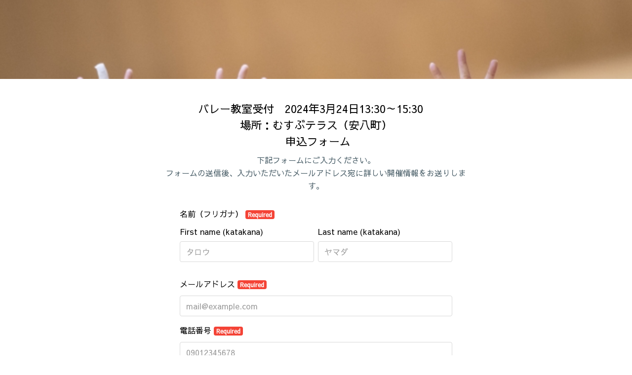

--- FILE ---
content_type: text/html; charset=utf-8
request_url: https://form.run/@telwel-west-1681877823
body_size: 11087
content:
<!DOCTYPE html><html><head>
  <script type="text/javascript">
    // post_client_item
    const rollbarAccessToken = "cfc0ce62a6d848a5809d9443b900beed";
    var _rollbarConfig = {
      accessToken: rollbarAccessToken,
      captureUncaught: true,
      captureUnhandledRejections: true,
      hostSafeList: ['form.run', 'sdk.form.run'],
      payload: {
        environment: 'production',
        person: {
          id: parseInt('')
        }
      },
      ignoredMessages: [
        'unknown',
        'Unexpected',
        'Script error.',
        '(unknown): Script error.',
        'ResizeObserver loop limit exceeded',
        'Illegal invocation',
        '(unknown): Unterminated string constant',
        "Uncaught SyntaxError: Unexpected token '<'",
        'hu is not a function',
        'モジュール指定',
        'Request failed with status code 4',
        'MyApp_RemoveAllHighlights',
        '.*app\.chatplus\.jp.*'
      ],
      checkIgnore: function() {
        if (window.navigator.userAgent &&
          (window.navigator.userAgent.indexOf('MSIE') !== -1 ||
            window.navigator.userAgent.indexOf('Trident') !== -1 ||
            window.navigator.userAgent.indexOf('Instagram') !== -1 ||
            window.navigator.userAgent.indexOf('FBAN') !== -1 ||
            window.navigator.userAgent.indexOf('eversense') !== -1
          )
        )
        {
          return true;
        }

        if (window.location.href &&
          (window.location.href.indexOf('drug-sugi') !== -1 ||
            window.location.href.indexOf('sugi-pharmacy') !== -1
          )
        )
        {
          return true;
        }

        return false;
      }
    };
    // Rollbar Snippet
    !function(r){var e={};function o(n){if(e[n])return e[n].exports;var t=e[n]={i:n,l:!1,exports:{}};return r[n].call(t.exports,t,t.exports,o),t.l=!0,t.exports}o.m=r,o.c=e,o.d=function(r,e,n){o.o(r,e)||Object.defineProperty(r,e,{enumerable:!0,get:n})},o.r=function(r){"undefined"!=typeof Symbol&&Symbol.toStringTag&&Object.defineProperty(r,Symbol.toStringTag,{value:"Module"}),Object.defineProperty(r,"__esModule",{value:!0})},o.t=function(r,e){if(1&e&&(r=o(r)),8&e)return r;if(4&e&&"object"==typeof r&&r&&r.__esModule)return r;var n=Object.create(null);if(o.r(n),Object.defineProperty(n,"default",{enumerable:!0,value:r}),2&e&&"string"!=typeof r)for(var t in r)o.d(n,t,function(e){return r[e]}.bind(null,t));return n},o.n=function(r){var e=r&&r.__esModule?function(){return r.default}:function(){return r};return o.d(e,"a",e),e},o.o=function(r,e){return Object.prototype.hasOwnProperty.call(r,e)},o.p="",o(o.s=0)}([function(r,e,o){"use strict";var n=o(1),t=o(5);_rollbarConfig=_rollbarConfig||{},_rollbarConfig.rollbarJsUrl=_rollbarConfig.rollbarJsUrl||"https://cdn.rollbar.com/rollbarjs/refs/tags/v2.26.1/rollbar.min.js",_rollbarConfig.async=void 0===_rollbarConfig.async||_rollbarConfig.async;var a=n.setupShim(window,_rollbarConfig),l=t(_rollbarConfig);window.rollbar=n.Rollbar,a.loadFull(window,document,!_rollbarConfig.async,_rollbarConfig,l)},function(r,e,o){"use strict";var n=o(2),t=o(3);function a(r){return function(){try{return r.apply(this,arguments)}catch(r){try{console.error("[Rollbar]: Internal error",r)}catch(r){}}}}var l=0;function i(r,e){this.options=r,this._rollbarOldOnError=null;var o=l++;this.shimId=function(){return o},"undefined"!=typeof window&&window._rollbarShims&&(window._rollbarShims[o]={handler:e,messages:[]})}var s=o(4),d=function(r,e){return new i(r,e)},c=function(r){return new s(d,r)};function u(r){return a((function(){var e=this,o=Array.prototype.slice.call(arguments,0),n={shim:e,method:r,args:o,ts:new Date};window._rollbarShims[this.shimId()].messages.push(n)}))}i.prototype.loadFull=function(r,e,o,n,t){var l=!1,i=e.createElement("script"),s=e.getElementsByTagName("script")[0],d=s.parentNode;i.crossOrigin="",i.src=n.rollbarJsUrl,o||(i.async=!0),i.onload=i.onreadystatechange=a((function(){if(!(l||this.readyState&&"loaded"!==this.readyState&&"complete"!==this.readyState)){i.onload=i.onreadystatechange=null;try{d.removeChild(i)}catch(r){}l=!0,function(){var e;if(void 0===r._rollbarDidLoad){e=new Error("rollbar.js did not load");for(var o,n,a,l,i=0;o=r._rollbarShims[i++];)for(o=o.messages||[];n=o.shift();)for(a=n.args||[],i=0;i<a.length;++i)if("function"==typeof(l=a[i])){l(e);break}}"function"==typeof t&&t(e)}()}})),d.insertBefore(i,s)},i.prototype.wrap=function(r,e,o){try{var n;if(n="function"==typeof e?e:function(){return e||{}},"function"!=typeof r)return r;if(r._isWrap)return r;if(!r._rollbar_wrapped&&(r._rollbar_wrapped=function(){o&&"function"==typeof o&&o.apply(this,arguments);try{return r.apply(this,arguments)}catch(o){var e=o;throw e&&("string"==typeof e&&(e=new String(e)),e._rollbarContext=n()||{},e._rollbarContext._wrappedSource=r.toString(),window._rollbarWrappedError=e),e}},r._rollbar_wrapped._isWrap=!0,r.hasOwnProperty))for(var t in r)r.hasOwnProperty(t)&&(r._rollbar_wrapped[t]=r[t]);return r._rollbar_wrapped}catch(e){return r}};for(var p="log,debug,info,warn,warning,error,critical,global,configure,handleUncaughtException,handleAnonymousErrors,handleUnhandledRejection,captureEvent,captureDomContentLoaded,captureLoad".split(","),f=0;f<p.length;++f)i.prototype[p[f]]=u(p[f]);r.exports={setupShim:function(r,e){if(r){var o=e.globalAlias||"Rollbar";if("object"==typeof r[o])return r[o];r._rollbarShims={},r._rollbarWrappedError=null;var l=new c(e);return a((function(){e.captureUncaught&&(l._rollbarOldOnError=r.onerror,n.captureUncaughtExceptions(r,l,!0),e.wrapGlobalEventHandlers&&t(r,l,!0)),e.captureUnhandledRejections&&n.captureUnhandledRejections(r,l,!0);var a=e.autoInstrument;return!1!==e.enabled&&(void 0===a||!0===a||function(r){return!("object"!=typeof r||void 0!==r.page&&!r.page)}(a))&&r.addEventListener&&(r.addEventListener("load",l.captureLoad.bind(l)),r.addEventListener("DOMContentLoaded",l.captureDomContentLoaded.bind(l))),r[o]=l,l}))()}},Rollbar:c}},function(r,e,o){"use strict";function n(r,e,o,n){r._rollbarWrappedError&&(n[4]||(n[4]=r._rollbarWrappedError),n[5]||(n[5]=r._rollbarWrappedError._rollbarContext),r._rollbarWrappedError=null);var t=e.handleUncaughtException.apply(e,n);o&&o.apply(r,n),"anonymous"===t&&(e.anonymousErrorsPending+=1)}r.exports={captureUncaughtExceptions:function(r,e,o){if(r){var t;if("function"==typeof e._rollbarOldOnError)t=e._rollbarOldOnError;else if(r.onerror){for(t=r.onerror;t._rollbarOldOnError;)t=t._rollbarOldOnError;e._rollbarOldOnError=t}e.handleAnonymousErrors();var a=function(){var o=Array.prototype.slice.call(arguments,0);n(r,e,t,o)};o&&(a._rollbarOldOnError=t),r.onerror=a}},captureUnhandledRejections:function(r,e,o){if(r){"function"==typeof r._rollbarURH&&r._rollbarURH.belongsToShim&&r.removeEventListener("unhandledrejection",r._rollbarURH);var n=function(r){var o,n,t;try{o=r.reason}catch(r){o=void 0}try{n=r.promise}catch(r){n="[unhandledrejection] error getting `promise` from event"}try{t=r.detail,!o&&t&&(o=t.reason,n=t.promise)}catch(r){}o||(o="[unhandledrejection] error getting `reason` from event"),e&&e.handleUnhandledRejection&&e.handleUnhandledRejection(o,n)};n.belongsToShim=o,r._rollbarURH=n,r.addEventListener("unhandledrejection",n)}}}},function(r,e,o){"use strict";function n(r,e,o){if(e.hasOwnProperty&&e.hasOwnProperty("addEventListener")){for(var n=e.addEventListener;n._rollbarOldAdd&&n.belongsToShim;)n=n._rollbarOldAdd;var t=function(e,o,t){n.call(this,e,r.wrap(o),t)};t._rollbarOldAdd=n,t.belongsToShim=o,e.addEventListener=t;for(var a=e.removeEventListener;a._rollbarOldRemove&&a.belongsToShim;)a=a._rollbarOldRemove;var l=function(r,e,o){a.call(this,r,e&&e._rollbar_wrapped||e,o)};l._rollbarOldRemove=a,l.belongsToShim=o,e.removeEventListener=l}}r.exports=function(r,e,o){if(r){var t,a,l="EventTarget,Window,Node,ApplicationCache,AudioTrackList,ChannelMergerNode,CryptoOperation,EventSource,FileReader,HTMLUnknownElement,IDBDatabase,IDBRequest,IDBTransaction,KeyOperation,MediaController,MessagePort,ModalWindow,Notification,SVGElementInstance,Screen,TextTrack,TextTrackCue,TextTrackList,WebSocket,WebSocketWorker,Worker,XMLHttpRequest,XMLHttpRequestEventTarget,XMLHttpRequestUpload".split(",");for(t=0;t<l.length;++t)r[a=l[t]]&&r[a].prototype&&n(e,r[a].prototype,o)}}},function(r,e,o){"use strict";function n(r,e){this.impl=r(e,this),this.options=e,function(r){for(var e=function(r){return function(){var e=Array.prototype.slice.call(arguments,0);if(this.impl[r])return this.impl[r].apply(this.impl,e)}},o="log,debug,info,warn,warning,error,critical,global,configure,handleUncaughtException,handleAnonymousErrors,handleUnhandledRejection,_createItem,wrap,loadFull,shimId,captureEvent,captureDomContentLoaded,captureLoad".split(","),n=0;n<o.length;n++)r[o[n]]=e(o[n])}(n.prototype)}n.prototype._swapAndProcessMessages=function(r,e){var o,n,t;for(this.impl=r(this.options);o=e.shift();)n=o.method,t=o.args,this[n]&&"function"==typeof this[n]&&("captureDomContentLoaded"===n||"captureLoad"===n?this[n].apply(this,[t[0],o.ts]):this[n].apply(this,t));return this},r.exports=n},function(r,e,o){"use strict";r.exports=function(r){return function(e){if(!e&&!window._rollbarInitialized){for(var o,n,t=(r=r||{}).globalAlias||"Rollbar",a=window.rollbar,l=function(r){return new a(r)},i=0;o=window._rollbarShims[i++];)n||(n=o.handler),o.handler._swapAndProcessMessages(l,o.messages);window[t]=n,window._rollbarInitialized=!0}}}}]);
    // End Rollbar Snippet
  </script>
<title>バレー教室受付　2024年3月24日13:30～15:30　場所：むすぶテラス（安八町） 申込フォーム</title>
<meta name="description" content="下記フォームにご入力ください。フォームの送信後、入力いただいたメールアドレス宛に詳しい開催情報をお送りします。">
<meta name="robots" content="nofollow">
<meta property="og:site_name" content="formrun">
<meta property="og:title" content="バレー教室受付　2024年3月24日13:30～15:30　場所：むすぶテラス（安八町） 申込フォーム">
<meta property="og:description" content="下記フォームにご入力ください。フォームの送信後、入力いただいたメールアドレス宛に詳しい開催情報をお送りします。">
<meta property="og:image" content="https://form.run/admin/api/user_contents/BHq4SkWyTCOEMkPDuvLpWyuuByXnHUYOy7uOSW6C">
<meta property="og:type" content="article">
<meta property="og:url" content="https://form.run/@telwel-west-1681877823">
<meta name="twitter:card" content="summary_large_image">
<meta property="fb:app_id" content="962151170539389"><meta content="noindex" name="robots" /><link href="https://fonts.googleapis.com/css?family=Sawarabi Gothic:100,200,400,700" media="all" rel="stylesheet"></link><link rel="stylesheet" href="https://fonts.googleapis.com/earlyaccess/sawarabimincho.css" /><link rel="stylesheet" href="https://form.run/assets/creator_form-d1737daa05f2279d0330eedd406eece6510ba0269f702c96a951f0b8d2e8e0d2.css" /><meta content="width=device-width, initial-scale=1" name="viewport" /><meta content="#ffffff" name="theme-color" /><script>
  (function(i,s,o,g,r,a,m){i['GoogleAnalyticsObject']=r;i[r]=i[r]||function(){
  (i[r].q=i[r].q||[]).push(arguments)},i[r].l=1*new Date();a=s.createElement(o),
  m=s.getElementsByTagName(o)[0];a.async=1;a.src=g;m.parentNode.insertBefore(a,m)
  })(window,document,'script','//www.google-analytics.com/analytics.js','ga');

    ga('create', 'UA-71672807-1', 'auto');

    ga('send', 'pageview');
</script>
<link rel="icon" type="image/x-icon" href="https://form.run/favicon.ico" /><meta name="csrf-param" content="authenticity_token" />
<meta name="csrf-token" content="ckadPp3qrGTQuUoO4X9-aAds-dE9Rj2ZDs4ui__fCF5MR3-rzt9BQLnppoC-I7zfMcZKkPlsQDS5M34g9HzkZg" /><script>(function(w,d,s,l,i){w[l]=w[l]||[];w[l].push({'gtm.start':
new Date().getTime(),event:'gtm.js'});var f=d.getElementsByTagName(s)[0],
j=d.createElement(s),dl=l!='dataLayer'?'&l='+l:'';j.async=true;j.src=
'https://www.googletagmanager.com/gtm.js?id='+i+dl;f.parentNode.insertBefore(j,f);
})(window,document,'script','dataLayer','GTM-M9WFVMX');</script>
</head><body class="sawarabi-gothic" id="sf-form-page"><noscript><iframe src="https://www.googletagmanager.com/ns.html?id=GTM-M9WFVMX"
height="0" width="0" style="display:none;visibility:hidden"></iframe></noscript>
<script src="https://sdk.form.run/js/v2/formrun.js"></script>

<div id="vue-data"
  data-view-state="entry"
  data-admin-data="{&quot;team_id&quot;:272889,&quot;team_name&quot;:&quot;バレー教室&quot;,&quot;team_owner_id&quot;:297765,&quot;form_id&quot;:477274,&quot;friendly_key&quot;:&quot;telwel-west-1681877823&quot;,&quot;is_free_plan&quot;:true,&quot;is_professional_plan&quot;:false,&quot;is_beta_team&quot;:false,&quot;is_first_trial&quot;:true,&quot;is_trial_term&quot;:false,&quot;is_credit_hidable&quot;:false,&quot;can_use_file_download_form&quot;:false,&quot;can_use_google_analytics&quot;:false,&quot;can_use_open_period_form&quot;:false,&quot;can_use_efo_function&quot;:false,&quot;can_use_prevent_duplication&quot;:false,&quot;can_use_leave_alert&quot;:false,&quot;can_use_confirmation_form&quot;:false,&quot;can_use_hidden_field&quot;:false,&quot;can_use_marketing_mail_opt_in&quot;:false,&quot;can_use_select_limit&quot;:false,&quot;can_use_max_resource&quot;:false,&quot;can_use_auto_convert_to_halfwidth&quot;:false,&quot;can_use_furigana_auto_complete&quot;:false,&quot;can_use_toggle_display_title&quot;:false,&quot;can_enable_form_password&quot;:false,&quot;can_use_old_step_layout&quot;:true,&quot;can_increase_file_upload_size_limit&quot;:false,&quot;is_form_saving_disabled&quot;:false,&quot;increased_file_upload_size_limit&quot;:null,&quot;can_increase_entry_limit&quot;:false,&quot;can_customize_form_password&quot;:false,&quot;layout_type&quot;:&quot;layout-vertical&quot;,&quot;webfonts&quot;:{&quot;noto-sans-jp&quot;:&quot;Noto Sans JP&quot;,&quot;noto-serif-jp&quot;:&quot;Noto Serif JP&quot;,&quot;m-plus-1p&quot;:&quot;M PLUS 1p&quot;,&quot;m-plus-rounded-1c&quot;:&quot;M PLUS Rounded 1c&quot;,&quot;sawarabi-mincho&quot;:&quot;Sawarabi Mincho&quot;,&quot;sawarabi-gothic&quot;:&quot;Sawarabi Gothic&quot;,&quot;kosugi&quot;:&quot;Kosugi&quot;,&quot;kosugi-maru&quot;:&quot;Kosugi Maru&quot;},&quot;bookrun_base_url&quot;:&quot;https://b-book.run&quot;,&quot;is_bookrun_connected&quot;:false,&quot;hashed_id_for_bookrun&quot;:&quot;67308ed90aa54ba80eac41fee7f0d4d000739e8d35ab8deea078c82fdb63a356&quot;,&quot;has_products&quot;:false,&quot;enable_shipping_fee&quot;:false,&quot;payment_methods&quot;:[{&quot;key&quot;:&quot;bank_transfer&quot;,&quot;label&quot;:&quot;Bank Transfer&quot;}],&quot;is_fincode_linked_team&quot;:false,&quot;email_schema_item&quot;:{&quot;id&quot;:5218928,&quot;name&quot;:&quot;_field_3&quot;},&quot;auto_response_enabled&quot;:false,&quot;auto_response_outside_business_hours_enabled&quot;:false,&quot;fincode_public_api_key&quot;:&quot;p_prod_ZTM0N2ViODktMmI1Ni00Y2FmLWIzZTMtZWJmYTgwMTE1ZTk1NmE4ZmExMTEtNzRiNC00MDgyLThlMjgtYjlhODY3Yzg3ZDQwc18yNDAzMDU4NDExMw&quot;,&quot;fincode_shop_id&quot;:&quot;&quot;,&quot;konbini_payment_deadline&quot;:7,&quot;team_custom_domain&quot;:&quot;&quot;,&quot;is_safari_browser&quot;:false}"
  data-form-data="{&quot;management_name&quot;:&quot;日時：2024年3月24日13時30分～15時30分　バレーボール教室　場所：むすぶテラス（安八町） 申込フォーム&quot;,&quot;template_type&quot;:&quot;reception_for_events_and_seminars_reception&quot;,&quot;field_name_auto_increment&quot;:15,&quot;element_name_auto_increment&quot;:2,&quot;name&quot;:&quot;バレー教室受付　2024年3月24日13:30～15:30　\n場所：むすぶテラス（安八町）\n 申込フォーム&quot;,&quot;sns_share&quot;:{&quot;facebook&quot;:{&quot;enabled&quot;:false},&quot;twitter&quot;:{&quot;enabled&quot;:false},&quot;line&quot;:{&quot;enabled&quot;:false}},&quot;description&quot;:&quot;\u003cp class=\&quot;richtext-content\&quot; style=\&quot;text-align:center;\&quot;\u003e下記フォームにご入力ください。\u003cbr\u003eフォームの送信後、入力いただいたメールアドレス宛に詳しい開催情報をお送りします。\u003cbr\u003e\u003c/p\u003e&quot;,&quot;description_thanks&quot;:null,&quot;layout&quot;:&quot;layout-vertical&quot;,&quot;main_color&quot;:&quot;#00BCD4&quot;,&quot;background_color&quot;:&quot;#FFFFFF&quot;,&quot;title_color&quot;:&quot;#000000&quot;,&quot;title_background_color&quot;:&quot;#FFFFFF&quot;,&quot;field_name_color&quot;:&quot;#000000&quot;,&quot;field_required_mode_background_color&quot;:&quot;#F44336&quot;,&quot;field_optional_mode_background_color&quot;:&quot;#607d8b&quot;,&quot;field_mode_text_color&quot;:&quot;#FFFFFF&quot;,&quot;field_description_color&quot;:&quot;#999999&quot;,&quot;field_outline_color&quot;:&quot;#D9D9D9&quot;,&quot;field_background_color&quot;:&quot;#FFFFFF&quot;,&quot;field_text_color&quot;:&quot;#000000&quot;,&quot;field_supplement_color&quot;:&quot;#999999&quot;,&quot;button_background_color&quot;:&quot;#00BCD4&quot;,&quot;button_text_color&quot;:&quot;#FFFFFF&quot;,&quot;others_color&quot;:&quot;#00BCD4&quot;,&quot;color_changed_count&quot;:0,&quot;main_color_last_used&quot;:false,&quot;title_font_weight&quot;:400,&quot;title_font_size&quot;:22,&quot;field_name_font_weight&quot;:400,&quot;field_name_font_size&quot;:16,&quot;field_description_font_weight&quot;:400,&quot;field_description_font_size&quot;:13,&quot;field_supplement_font_weight&quot;:400,&quot;field_supplement_font_size&quot;:13,&quot;field_text_font_weight&quot;:400,&quot;field_text_font_size&quot;:16,&quot;button_text_font_weight&quot;:400,&quot;button_text_font_size&quot;:20,&quot;submit_button_size&quot;:3,&quot;title_displayed&quot;:true,&quot;description_color&quot;:&quot;&quot;,&quot;title_text_align&quot;:&quot;center&quot;,&quot;description_text_align&quot;:&quot;center&quot;,&quot;font_type&quot;:&quot;sawarabi-gothic&quot;,&quot;efo_functions&quot;:{&quot;unentered_fields_number&quot;:{&quot;display_enabled&quot;:false,&quot;background_color&quot;:&quot;rgba(255, 87, 34, 0.75)&quot;,&quot;text_color&quot;:&quot;rgba(255, 255, 255, 1)&quot;},&quot;half_width_automatic_conversion_enabled&quot;:false,&quot;furigana_automatic_input_enabled&quot;:false,&quot;page_partition_enabled&quot;:false,&quot;folding_item_enabled&quot;:false,&quot;folding_item_button_border_color&quot;:&quot;#CFD8DC&quot;,&quot;folding_item_button_color&quot;:&quot;#FFFFFF&quot;,&quot;folding_item_button_text_color&quot;:&quot;#2C3E50&quot;,&quot;folding_item_button_title&quot;:&quot;&quot;,&quot;folding_item_button_description&quot;:&quot;&quot;,&quot;error_style&quot;:{&quot;enabled&quot;:false,&quot;background_color&quot;:&quot;rgba(253, 217, 215, 1)&quot;,&quot;text_color&quot;:&quot;rgba(0, 0, 0, 1)&quot;,&quot;outline_color&quot;:&quot;rgba(217, 83, 79, 1)&quot;},&quot;progress_bar_shown&quot;:true,&quot;is_subscribed&quot;:false},&quot;prevent_duplication&quot;:false,&quot;leave_alert_enabled&quot;:false,&quot;temporary_saving_enabled&quot;:true,&quot;confirmation_enabled&quot;:false,&quot;cover&quot;:{&quot;src&quot;:&quot;https://form.run/admin/api/user_contents/BHq4SkWyTCOEMkPDuvLpWyuuByXnHUYOy7uOSW6C&quot;,&quot;bgsize&quot;:&quot;cover&quot;,&quot;repeat&quot;:&quot;no-repeat&quot;,&quot;darken_enable&quot;:false},&quot;submit_button&quot;:{&quot;type&quot;:&quot;submitButton&quot;,&quot;style&quot;:&quot;button-rect&quot;,&quot;label&quot;:&quot;申し込む&quot;},&quot;confirm_button&quot;:{&quot;type&quot;:&quot;confirmButton&quot;,&quot;label&quot;:&quot;入力内容を確認&quot;},&quot;logo&quot;:{&quot;enabled&quot;:false,&quot;style&quot;:&quot;square&quot;,&quot;src&quot;:&quot;https://placehold.it/100x100&quot;},&quot;tos&quot;:{&quot;enabled&quot;:false,&quot;url&quot;:&quot;&quot;},&quot;privacy_policy&quot;:{&quot;enabled&quot;:false,&quot;url&quot;:&quot;&quot;},&quot;published&quot;:true,&quot;complete_page&quot;:{&quot;title&quot;:&quot;送信完了&quot;,&quot;description&quot;:&quot;お申し込みいただき、ありがとうございました。\nご入力いただいたメールアドレス宛に、お申込み内容についての確認メールをお送りいたしましたので、ご確認をお願いいたします。&quot;},&quot;file_download&quot;:{&quot;enabled&quot;:false,&quot;label&quot;:&quot;ダウンロード&quot;,&quot;url&quot;:&quot;&quot;},&quot;complete_link&quot;:{&quot;enabled&quot;:false,&quot;label&quot;:&quot;ホームページに戻る&quot;,&quot;url&quot;:&quot;&quot;},&quot;closed_redirect_url&quot;:null,&quot;google_analytics_ga4_id&quot;:&quot;&quot;,&quot;open_period&quot;:{&quot;enabled&quot;:false,&quot;since&quot;:&quot;&quot;,&quot;until&quot;:&quot;&quot;,&quot;show&quot;:false},&quot;noindex&quot;:true,&quot;entry_limit&quot;:{&quot;enabled&quot;:false,&quot;count&quot;:0,&quot;counter&quot;:false,&quot;visualizer&quot;:false,&quot;stock&quot;:0},&quot;ogp&quot;:{&quot;title&quot;:&quot;&quot;,&quot;description&quot;:&quot;&quot;,&quot;image_url&quot;:&quot;&quot;},&quot;field_items&quot;:[{&quot;id&quot;:47573319,&quot;name&quot;:&quot;_field_1&quot;,&quot;label&quot;:&quot;名前（姓名別）&quot;,&quot;type&quot;:&quot;horizontal_katakana_name&quot;,&quot;required&quot;:true,&quot;placeholder&quot;:&quot;&quot;,&quot;description&quot;:&quot;&quot;,&quot;outlineDescription&quot;:&quot;&quot;,&quot;defaultValue&quot;:null,&quot;terms&quot;:null,&quot;agreement&quot;:null,&quot;options&quot;:{&quot;kanji&quot;:{&quot;label&quot;:&quot;名前&quot;,&quot;placeholder&quot;:&quot;山田 太郎&quot;},&quot;kana&quot;:{&quot;label&quot;:&quot;名前（フリガナ）&quot;,&quot;placeholder&quot;:&quot;ヤマダ タロウ&quot;},&quot;isEnableFuriganaAutoComplete&quot;:false,&quot;presetEntrySchemaItems&quot;:[{&quot;nameSuffix&quot;:&quot;last_name&quot;,&quot;displayName&quot;:&quot;姓&quot;,&quot;customerField&quot;:&quot;last_name&quot;},{&quot;nameSuffix&quot;:&quot;first_name&quot;,&quot;displayName&quot;:&quot;名&quot;,&quot;customerField&quot;:&quot;first_name&quot;},{&quot;nameSuffix&quot;:&quot;last_name_katakana&quot;,&quot;displayName&quot;:&quot;セイ&quot;,&quot;customerField&quot;:&quot;last_name_kana&quot;},{&quot;nameSuffix&quot;:&quot;first_name_katakana&quot;,&quot;displayName&quot;:&quot;メイ&quot;,&quot;customerField&quot;:&quot;first_name_kana&quot;}]},&quot;page_number&quot;:1,&quot;parent_id&quot;:null,&quot;branch_key&quot;:[],&quot;folding_item&quot;:false},{&quot;id&quot;:47573320,&quot;name&quot;:&quot;_field_3&quot;,&quot;label&quot;:&quot;メールアドレス&quot;,&quot;type&quot;:&quot;email_text&quot;,&quot;required&quot;:true,&quot;placeholder&quot;:&quot;mail@example.com&quot;,&quot;description&quot;:&quot;&quot;,&quot;outlineDescription&quot;:&quot;&quot;,&quot;defaultValue&quot;:null,&quot;terms&quot;:null,&quot;agreement&quot;:null,&quot;options&quot;:{&quot;isEnableAutoConvertToHalfwidth&quot;:false},&quot;page_number&quot;:1,&quot;parent_id&quot;:null,&quot;branch_key&quot;:[],&quot;folding_item&quot;:false},{&quot;id&quot;:47573321,&quot;name&quot;:&quot;_field_11&quot;,&quot;label&quot;:&quot;電話番号&quot;,&quot;type&quot;:&quot;telephone_text&quot;,&quot;required&quot;:true,&quot;placeholder&quot;:&quot;09012345678&quot;,&quot;description&quot;:&quot;開催に関する連絡にのみ使用します&quot;,&quot;outlineDescription&quot;:&quot;&quot;,&quot;defaultValue&quot;:null,&quot;terms&quot;:null,&quot;agreement&quot;:null,&quot;options&quot;:{&quot;range&quot;:{&quot;max&quot;:20,&quot;min&quot;:null},&quot;isEnableAutoConvertToHalfwidth&quot;:false,&quot;presetEntrySchemaItems&quot;:[{&quot;nameSuffix&quot;:null,&quot;displayName&quot;:null,&quot;customerField&quot;:&quot;phone&quot;}]},&quot;page_number&quot;:1,&quot;parent_id&quot;:null,&quot;branch_key&quot;:[],&quot;folding_item&quot;:false},{&quot;id&quot;:47573322,&quot;name&quot;:&quot;_field_12&quot;,&quot;label&quot;:&quot;一緒に参加する人数（本人の除く）&quot;,&quot;type&quot;:&quot;number_choice&quot;,&quot;required&quot;:true,&quot;placeholder&quot;:&quot;&quot;,&quot;description&quot;:&quot;本人のみの場合は　０　を指定ください&quot;,&quot;outlineDescription&quot;:&quot;例：2名で参加する場合は、１　を入れてください&quot;,&quot;defaultValue&quot;:null,&quot;terms&quot;:null,&quot;agreement&quot;:null,&quot;options&quot;:{&quot;interval&quot;:1,&quot;max&quot;:10,&quot;min&quot;:0,&quot;unit&quot;:&quot;&quot;},&quot;page_number&quot;:1,&quot;parent_id&quot;:null,&quot;branch_key&quot;:[],&quot;folding_item&quot;:false},{&quot;id&quot;:47573323,&quot;name&quot;:&quot;_field_14&quot;,&quot;label&quot;:&quot;ご意見、ご要望などあれば入力してください&quot;,&quot;type&quot;:&quot;single_line_text&quot;,&quot;required&quot;:false,&quot;placeholder&quot;:&quot;&quot;,&quot;description&quot;:&quot;&quot;,&quot;outlineDescription&quot;:&quot;&quot;,&quot;defaultValue&quot;:null,&quot;terms&quot;:null,&quot;agreement&quot;:null,&quot;options&quot;:{&quot;range&quot;:{&quot;max&quot;:null,&quot;min&quot;:null},&quot;isEnableAutoConvertToHalfwidth&quot;:false,&quot;isEnableTypeLimit&quot;:false,&quot;typeLimitDetail&quot;:{&quot;mode&quot;:&quot;simple&quot;,&quot;validOption&quot;:&quot;alphanumeric&quot;,&quot;validRegex&quot;:&quot;&quot;,&quot;invalidText&quot;:&quot;&quot;}},&quot;page_number&quot;:1,&quot;parent_id&quot;:null,&quot;branch_key&quot;:[],&quot;folding_item&quot;:false},{&quot;id&quot;:47573324,&quot;name&quot;:&quot;_field_13&quot;,&quot;label&quot;:&quot;規約に同意する&quot;,&quot;type&quot;:&quot;agreement&quot;,&quot;required&quot;:true,&quot;placeholder&quot;:&quot;&quot;,&quot;description&quot;:&quot;&quot;,&quot;outlineDescription&quot;:&quot;&quot;,&quot;defaultValue&quot;:null,&quot;terms&quot;:&quot;・本フォームへの入力及び送信によって申し込み希望を承ります。\n・本フォームへ入力いただいた情報に関しては、今回のイベントの参加状況の確認や当日のご案内のご連絡のみに使用いたします。\n・イベント中に撮影させていただく写真や動画について、今後SNSやHP等へ掲載させていただくことがございます。個人が特定ができない画像処理をいたしますが、それでも写真撮影が難しい場合は開催の前にその旨を主催者へお知らせください。\n・イベントへのお申込後、参加ができなくなった場合はキャンセルの連絡をお願いします。&quot;,&quot;agreement&quot;:true,&quot;options&quot;:{&quot;terms&quot;:[{&quot;number&quot;:0,&quot;title&quot;:&quot;&quot;,&quot;url&quot;:&quot;&quot;},{&quot;number&quot;:1,&quot;title&quot;:&quot;&quot;,&quot;url&quot;:&quot;&quot;},{&quot;number&quot;:2,&quot;title&quot;:&quot;&quot;,&quot;url&quot;:&quot;&quot;},{&quot;number&quot;:3,&quot;title&quot;:&quot;&quot;,&quot;url&quot;:&quot;&quot;}],&quot;type&quot;:&quot;direct&quot;,&quot;termsConfirmationText&quot;:&quot;同意する&quot;},&quot;page_number&quot;:1,&quot;parent_id&quot;:null,&quot;branch_key&quot;:[],&quot;folding_item&quot;:false}],&quot;closed_elements&quot;:[{&quot;name&quot;:&quot;_element_1&quot;,&quot;label&quot;:&quot;リッチテキスト&quot;,&quot;type&quot;:&quot;rich_text&quot;,&quot;description&quot;:&quot;\u003cp\u003e\u003cspan style=\&quot;color:rgb(0, 0, 0);\&quot;\u003eこのフォームは非公開となっております\u003c/span\u003e\u003c/p\u003e\n\u003cp\u003e\u003cspan style=\&quot;color:rgb(0, 0, 0);\&quot;\u003eご覧いただいているフォーム入力画面は、現在非公開となっております。\u003c/span\u003e\u003c/p\u003e\n\u003cp\u003e\u003cspan style=\&quot;color:rgb(0, 0, 0);\&quot;\u003eまことに恐れ入りますが、本フォーム作成者様に直接お問い合わせいただけますよう、よろしくお願い申し上げます。\u003c/span\u003e\u003c/p\u003e\n&quot;,&quot;options&quot;:{&quot;textAlign&quot;:&quot;left&quot;},&quot;page&quot;:&quot;closed&quot;}],&quot;recaptcha&quot;:{&quot;type&quot;:&quot;recaptchaElement&quot;,&quot;enabled&quot;:false,&quot;can_be_enabled&quot;:true,&quot;custom_domain_site_key&quot;:null},&quot;half_width_filter&quot;:false,&quot;is_folding_item_show&quot;:false,&quot;friendly_key&quot;:&quot;telwel-west-1681877823&quot;,&quot;redirect_url&quot;:null,&quot;is_embed_form&quot;:false,&quot;is_payment_form&quot;:false,&quot;is_draft_form&quot;:false,&quot;has_product_in_stock&quot;:false,&quot;has_saved_product_choice_field&quot;:false,&quot;rewards_enabled&quot;:false,&quot;layout_step_settings&quot;:{&quot;progress_bar_background_color&quot;:null,&quot;progress_bar_text_color&quot;:null,&quot;progress_bar_position&quot;:null},&quot;publish_path&quot;:&quot;/@telwel-west-1681877823&quot;,&quot;total_partition_number&quot;:1,&quot;page_number_shown&quot;:true,&quot;page_number_progress_bar_color&quot;:&quot;#00BCD4&quot;,&quot;page_number_text_color&quot;:&quot;#2C3E50&quot;,&quot;page_number_position&quot;:&quot;top&quot;,&quot;customer_fields_mapping&quot;:{&quot;last_name&quot;:&quot;_field_1_last_name&quot;,&quot;first_name&quot;:&quot;_field_1_first_name&quot;,&quot;last_name_kana&quot;:null,&quot;first_name_kana&quot;:null,&quot;company_name&quot;:null,&quot;department&quot;:null,&quot;job_title&quot;:null,&quot;employees&quot;:null,&quot;phone&quot;:null,&quot;mobile_phone&quot;:null,&quot;fax&quot;:null,&quot;zip&quot;:null,&quot;state&quot;:null,&quot;city&quot;:null,&quot;address_1&quot;:null,&quot;address_2&quot;:null,&quot;source&quot;:null,&quot;gender&quot;:null,&quot;birthday&quot;:null}}"
  data-has-validate-error=""
  data-posted-values=""
  data-locale="en"
  data-formrun-app-host="https://form.run"></div>

<form class="js-creator-form" data-formrun-scroll-on-error="true" data-formrun-saving="false" data-formrun-unentered-field-count-enabled="false" enctype="multipart/form-data" action="/@telwel-west-1681877823" accept-charset="UTF-8" method="post"><input type="hidden" name="authenticity_token" value="Z9e2w6j1QT1vxtQ2FFEZ2vzGbLkAF7GUn_T1MvcMG4hZ1lRW-8CsGQaWOLhLDdttymzf-MQ9zDkoCaWZ_K_3sA" autocomplete="off" />





  <div id="app">
    <creator-form-published-app></creator-form-published-app>
  </div>
  <div hidden>
    <div class="_formrun_gotcha_1768732287"><label for="_formrun_gotcha">If you are a human, ignore this field</label><input type="text" name="_formrun_gotcha" id="_formrun_gotcha" autocomplete="off" tabindex="-1" /></div>
  </div>
</form>



<script charset="UTF-8" src="//cdn.embedly.com/widgets/platform.js"></script><script src="https://form.run/assets/creator_form-6d85be3bc5db38d4cbf8feb662b6529c3d3082041b6890b6508f5e065abe3dc5.js"></script></body></html>